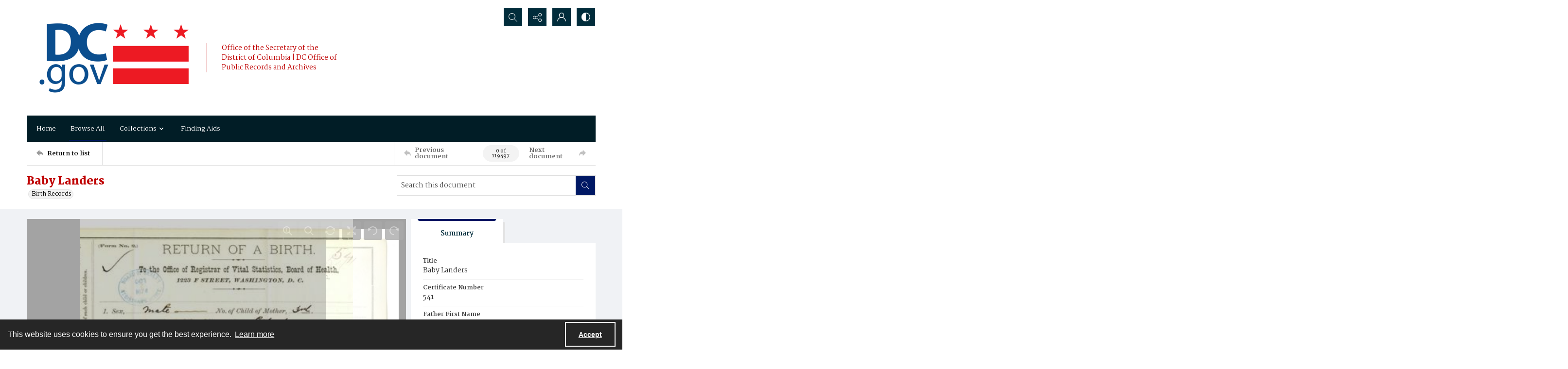

--- FILE ---
content_type: application/xml
request_url: https://images.quartexcollections.com/dcgov/Tiles/00541/00541-1.xml?jwt=eyJhbGciOiJIUzI1NiIsInR5cCI6IkpXVCJ9.eyJ0eXAiOiJJbWFnZSIsIkNsaWVudEtleSI6ImRjZ292IiwiUGFyZW50UGF0aCI6IjAwNTQxIiwiQXNzZXRQYXRoIjoiMDA1NDEtMSIsIkFzc2V0TmFtZSI6bnVsbCwiQXNzZXRJZCI6MCwiaWF0IjoxNzcwMDMyOTEyLCJleHAiOjE3NzAwNzYxMTJ9.kkuc_YK1QMeFBIxfHhS082qR_Hh7Iq_0PmvkLSLo3C8
body_size: 98
content:
<?xml version="1.0" encoding="UTF-8"?>
<Image xmlns="http://schemas.microsoft.com/deepzoom/2008"
  Format="jpeg"
  Overlap="0"
  TileSize="512"
  >
  <Size 
    Height="889"
    Width="1280"
  />
</Image>
